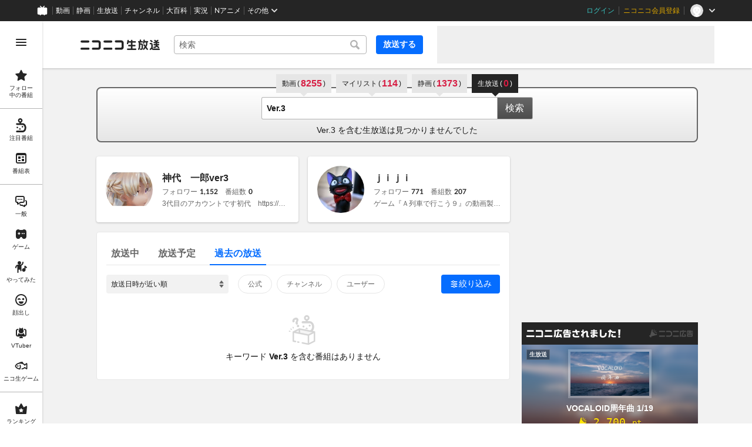

--- FILE ---
content_type: text/html
request_url: https://live.nicovideo.jp/search?keyword=Ver.3&status=past&disableGrouping=true&userId=17707834
body_size: 14645
content:
<!DOCTYPE html><html data-device-type="pc"><head><meta charSet="utf-8"/><script id="js-InputModeManager" src="https://nicolive.cdn.nimg.jp/relive/party2-bin/input-mode-checker_v18.3.1.a9e0f.js" async="" defer=""></script><link rel="Shortcut Icon" type="image/x-icon" href="https://nicolive.cdn.nimg.jp/relive/party1-static/images/common/favicon.afada.ico"/><link rel="icon" type="image/x-icon" href="https://nicolive.cdn.nimg.jp/relive/party1-static/images/common/favicon.afada.ico"/><link rel="preload" href="https://nicolive.cdn.nimg.jp/relive/party1-static/vendor/common/lato/latolatin-regular.113f6.woff2" as="font" type="font/woff2" crossorigin="anonymous"/><title>「Ver.3」の検索結果 (1ページ目) - ニコニコ生放送</title><meta name="description" content="「Ver.3」の検索結果を表示します。"/><meta name="robots" content="noindex"/><meta property="og:title" content="「Ver.3」の検索結果 (1ページ目) - ニコニコ生放送"/><meta property="og:description" content="「Ver.3」の検索結果を表示します。"/><meta property="og:url" content="https://live.nicovideo.jp/search"/><meta property="og:site_name" content="ニコニコ生放送"/><meta property="og:type" content="website"/><meta property="og:image" content="https://nicolive.cdn.nimg.jp/relive/party1-static/images/common/og-image.406ab.png"/><link rel="alternate" media="only screen and (max-width: 640px)" href="https://sp.live.nicovideo.jp/search?q=Ver.3&amp;status=past&amp;disableGrouping=true"/><link rel="canonical" href="https://live.nicovideo.jp/search?keyword=Ver.3&amp;status=past&amp;disableGrouping=true&amp;userId=17707834"/><script>NicoGoogleTagManagerDataLayer = [{"user":{"user_id":null,"login_status":"not_login","member_status":null},"content":{"player_type":null,"category":null,"content_type":null}}];
(function(w,d,s,l,i){w[l]=w[l]||[];w[l].push({'gtm.start':
    new Date().getTime(),event:'gtm.js'});var f=d.getElementsByTagName(s)[0],
    j=d.createElement(s),dl=l!='dataLayer'?'&l='+l:'';j.async=true;j.src=
    'https://www.googletagmanager.com/gtm.js?id='+i+dl;f.parentNode.insertBefore(j,f);
})(window,document,'script','NicoGoogleTagManagerDataLayer','GTM-KXT7G5G');</script><link rel="stylesheet" href="https://nicolive.cdn.nimg.jp/relive/party1-static/vendor/common/m-plus-rounded-1c/bold/font.css"/><link rel="stylesheet" href="https://nicolive.cdn.nimg.jp/relive/party1-static/vendor/common/m-plus-rounded-1c/regular/font.css"/><link rel="stylesheet" href="https://nicolive.cdn.nimg.jp/relive/search/stylesheets/styles.693520b0a8.css"/><script src="https://nicolive.cdn.nimg.jp/relive/party1-bin/party1-static_v29.3.1.66daa.js" defer="" crossorigin="anonymous"></script><script src="https://nicolive.cdn.nimg.jp/relive/search/scripts/react.d4cf9bac38.js" defer="" crossorigin="anonymous"></script><script src="https://nicolive.cdn.nimg.jp/relive/search/scripts/vendors.b46c72f668.js" defer="" crossorigin="anonymous"></script><script src="https://nicolive.cdn.nimg.jp/relive/search/scripts/nico.c4f561c911.js" defer="" crossorigin="anonymous"></script><script src="https://nicolive.cdn.nimg.jp/relive/search/scripts/pc-search.c2dd2e3894.js" defer="" crossorigin="anonymous"></script><script type="text/javascript"> (function(c,l,a,r,i,t,y){
        c[a]=c[a]||function(){(c[a].q=c[a].q||[]).push(arguments)};
        t=l.createElement(r);t.async=1;t.src="https://www.clarity.ms/tag/"+i;
        y=l.getElementsByTagName(r)[0];y.parentNode.insertBefore(t,y);
    })(window, document, "clarity", "script", "cndz8elzty");</script></head><body><noscript><iframe src="https://www.googletagmanager.com/ns.html?id=GTM-KXT7G5G" height="0" width="0" style="display:none;visibility:hidden"></iframe></noscript><div id="root"><link rel="preload" as="image" href="https://secure-dcdn.cdn.nimg.jp/nicoaccount/usericon/9071/90712352.jpg?1565505105"/><link rel="preload" as="image" href="https://secure-dcdn.cdn.nimg.jp/nicoaccount/usericon/81/815231.jpg?1296915247"/><link rel="preload" as="image" href="https://nicolive.cdn.nimg.jp/relive/party1-static/images/common/empty-common-illust.2f63a.svg"/><div class="___search-page___aiQPG ga-ns-search-page ___list-page___cPFRB ___base-page___UQbgE ___overlay-area___FNo_C overlay-area" data-input-mode="mouse" data-overlay-role="root"><div id="page-top"></div><div class="___common-header___M5Sv_" id="common-header"></div><div class="___side-bar-overlay-area___E0NSG ___side-bar-overlay-area___edEI1 side-bar-overlay-area ___side-bar-overlay-area___KICu0 ___overlay-area___FNo_C overlay-area" data-side-bar-resident="true" data-side-bar-area-size="auto" data-overlay-role="root"><span aria-hidden="true" data-overlay-id="_R_ht_" data-overlay-role="focusHandler" style="z-index:-1;pointer-events:none;outline:none;overflow:hidden;width:1px;height:1px;margin-top:-1px;margin-left:-1px;display:block;position:fixed;top:50%;left:50%;transform:translate(-50%, -50%)" tabindex="0"> </span><span aria-hidden="true" data-overlay-id="_R_ht_" data-overlay-role="focusHandler" style="z-index:-1;pointer-events:none;outline:none;overflow:hidden;width:1px;height:1px;margin-top:-1px;margin-left:-1px;display:block;position:fixed;top:50%;left:50%;transform:translate(-50%, -50%)" tabindex="0"> </span><div class="___inner-content-area___tcsUC inner-content-area"><div class="___page-header-area___Tu8Pc ___page-header-area___s4V8e"><header class="___site-header___ZM6A0 ___site-header___XQ7i7 ga-ns-site-header ___site-header___QuryU"><a class="logo-anchor" href="https://live.nicovideo.jp/" aria-label="ニコニコ生放送"></a><div class="___program-navigation-tool___UqZow program-navigation-tool ___program-navigation-tool___UPGtY program-navigation-tool" data-search-form-focused="false"><form class="___search-form___WrtiM search-form ___search-word-send-form___BUven search-form"><div class="___combo-box___EYol8 combo-box ___search-word-combo-box___EkvSD search-box" role="combobox" aria-haspopup="true" aria-expanded="false"><div class="___popup-area___rbC2y popup-area"><input class="___text-box___jU0U8 text-box ___text-box___xg3pr text-box" aria-label="キーワード" placeholder="検索" autoComplete="off" type="text" value=""/></div></div><button class="___search-button___deRFf search-button" type="button"><svg aria-busy="true" style="display:none"></svg></button></form><a class="___program-broadcast-start-anchor___a7xtW program-broadcast-start-anchor ___program-broadcast-start-anchor___k9Orm" href="https://live.nicovideo.jp/create">放送する</a></div><aside class="ad-banner" id="header-ad"></aside></header><div></div></div><aside class="___ad-billboard___pfvkC ___ad-billboard___B6iIk ga-ns-ad-billboard ___ad-billboard___OHk0g" data-preallocate-space="false"><div id="billboard-ad" class="___billboard___eu39e ga-ns-banner"></div><div id="billboard-ad-close" class="___close-button___ktBK7"></div></aside><div class="___contents-area___ORyk3 ___contents-area___zLUjE"><div class="___search-input-area___gwZEQ"><ul class="___search-tab-list___zQiJD"><li class="___search-tab-item___DXYKg"><a class="___search-tab-anchor___rnmIO" href="https://www.nicovideo.jp/search/Ver.3?track=nicolive_closed_keyword"><span class="___service-name___AXeT0">動画</span><span class="___search-count___GvhyP" data-many="true"><span class="___parenthesis___w2mI1">(</span><span class="___search-count-value___VQa5i">8255</span><span class="___parenthesis___w2mI1">)</span></span></a></li><li class="___search-tab-item___DXYKg"><a class="___search-tab-anchor___rnmIO" href="https://www.nicovideo.jp/mylist_search/Ver.3?track=nicolive_closed_keyword"><span class="___service-name___AXeT0">マイリスト</span><span class="___search-count___GvhyP" data-many="true"><span class="___parenthesis___w2mI1">(</span><span class="___search-count-value___VQa5i">114</span><span class="___parenthesis___w2mI1">)</span></span></a></li><li class="___search-tab-item___DXYKg"><a class="___search-tab-anchor___rnmIO" href="https://seiga.nicovideo.jp/search/Ver.3?track=nicolive_closed_keyword"><span class="___service-name___AXeT0">静画</span><span class="___search-count___GvhyP" data-many="true"><span class="___parenthesis___w2mI1">(</span><span class="___search-count-value___VQa5i">1373</span><span class="___parenthesis___w2mI1">)</span></span></a></li><li class="___search-tab-item___DXYKg"><span class="___search-tab-anchor___rnmIO" data-selected="true"><span class="___service-name___AXeT0">生放送</span><span class="___search-count___GvhyP"><span class="___parenthesis___w2mI1">(</span><span class="___search-count-value___VQa5i">0</span><span class="___parenthesis___w2mI1">)</span></span></span></li></ul><form class="___search-form___igHep"><div class="___search-word-combo-box___NHWVn" role="combobox" aria-haspopup="true" aria-expanded="false"><div class="___popup-area___rbC2y popup-area"><input class="___text-box___jU0U8 text-box ___text-box___xg3pr text-box" aria-label="キーワード" placeholder="キーワードやユーザー名で探す" autoComplete="off" type="text" value="Ver.3"/></div></div><button type="submit" class="___search-form-submit-button___TfPFT">検索</button></form><div class="___search-result-area___XBXxo"><div class="___search-result___QxEi_"><p class="___search-result-summary___fbrXT"><span class="___keyword___pFFCg">Ver.3</span><span class="___message-rest___OYjHp"> を含む生放送は見つかりませんでした</span></p></div></div></div><div class="___search-page-layout___RIWc_"><div class="___search-page-layout-main___GUPwY"><section class="___user-search-result-section___II78p user-search-result-section ga-ns-user-search-result-section ___user-search-result-section___ZFiCK user-search-result-section"><h2>ユーザー検索結果</h2><ul class="___user-card-list___zXzii ___user-card-list___UaQrT user-card-list ga-ns-user-card-list"><li><div class="___user-card___vD7OY user-card"><div class="___user-summary-section___n5PuB user-summary-section ___user-summary-section___FyAyO user-summary-section"><div class="thumbnail-area"><img class="___user-thumbnail___wZyd0 user-thumbnail ___image___csp3G image ___resource___Rvz1I resource" alt="" src="https://secure-dcdn.cdn.nimg.jp/nicoaccount/usericon/9071/90712352.jpg?1565505105"/></div><div class="main-area"><div class="user-information-area"><div class="user-name-area"><span class="___user-name___bhzPk user-name ___user-name___ximuB user-name"><span class="inner-content"><a class="label" href="https://www.nicovideo.jp/user/90712352/live_programs?ref=SearchPage-UserSearchResultSection-UserCardList-Anchor">神代　一郎ver3</a></span></span></div><section class="___user-status-section___V11Oe user-status-section ___user-status-section___GM9n9 user-status-section"><div class="___follower-count___HV7Ro follower-count ___statistics-item___RfpEf statistics-item"><span class="___label___aekLP label">フォロワー</span><span class="___number___QCAj0 number" data-value="1152">1,152</span></div><div class="___program-count___CGG97 program-count ___statistics-item___RfpEf statistics-item"><span class="___label___aekLP label">番組数</span><span class="___number___QCAj0 number" data-value="0">0</span></div></section></div><div class="profile-area"><p class="___profile-content___uRDo4 profile-content">3代目のアカウントです初代　https://www.nicovideo.jp/user/761961/video2代目　https://www.nicovideo.jp/user/87232176/video21／1／31このアカウントでの動画は投稿できなくなりました次からは、こちらのアカウントになりますhttps://www.nicovideo.jp/user/117580973/video?ref=pc_userpage_menu</p></div></div></div></div></li><li><div class="___user-card___vD7OY user-card"><div class="___user-summary-section___n5PuB user-summary-section ___user-summary-section___FyAyO user-summary-section"><div class="thumbnail-area"><img class="___user-thumbnail___wZyd0 user-thumbnail ___image___csp3G image ___resource___Rvz1I resource" alt="" src="https://secure-dcdn.cdn.nimg.jp/nicoaccount/usericon/81/815231.jpg?1296915247"/></div><div class="main-area"><div class="user-information-area"><div class="user-name-area"><span class="___user-name___bhzPk user-name ___user-name___ximuB user-name"><span class="inner-content"><a class="label" href="https://www.nicovideo.jp/user/815231/live_programs?ref=SearchPage-UserSearchResultSection-UserCardList-Anchor">ｊｉｊｉ</a></span></span></div><section class="___user-status-section___V11Oe user-status-section ___user-status-section___GM9n9 user-status-section"><div class="___follower-count___HV7Ro follower-count ___statistics-item___RfpEf statistics-item"><span class="___label___aekLP label">フォロワー</span><span class="___number___QCAj0 number" data-value="771">771</span></div><div class="___program-count___CGG97 program-count ___statistics-item___RfpEf statistics-item"><span class="___label___aekLP label">番組数</span><span class="___number___QCAj0 number" data-value="207">207</span></div></section></div><div class="profile-area"><p class="___profile-content___uRDo4 profile-content">ゲーム『Ａ列車で行こう９』の動画製作をやっています。
動画では分からない人間性につきましては・・・
twitter
http://twitter.com/jiji_minakami
コミュニティ『あの"j"には気をつけろっ！』
(co1085360)

興味がある方は覗いてみてね！</p></div></div></div></div></li></ul></section><div class="___program-search-result___omiL_ program-search-result ga-ns-program-search-result ___program-search-result___S2QRQ"><div class="___search-page-search-header___ZfAVd"><ul class="___search-page-search-header-list___YEiNs"><li class="___search-page-search-header-item___q6083"><label class="___search-page-search-header-button___gv7Bz"><input type="radio" class="___search-page-search-header-button-input___aacNq" form="searchForm" readOnly="" name="status" value="onair"/><div class="___search-page-search-header-button-content___eKkWo">放送中</div></label></li><li class="___search-page-search-header-item___q6083"><label class="___search-page-search-header-button___gv7Bz"><input type="radio" class="___search-page-search-header-button-input___aacNq" form="searchForm" readOnly="" name="status" value="reserved"/><div class="___search-page-search-header-button-content___eKkWo">放送予定</div></label></li><li class="___search-page-search-header-item___q6083"><label class="___search-page-search-header-button___gv7Bz"><input type="radio" class="___search-page-search-header-button-input___aacNq" form="searchForm" readOnly="" name="status" checked="" value="past"/><div class="___search-page-search-header-button-content___eKkWo">過去の放送</div></label></li></ul></div><div class="___search-filter___yXBzT"><select class="___sort-select-box___hq5_w" name="sortOrder" form="searchForm"><option value="recentDesc" label="放送日時が近い順" selected="">放送日時が近い順</option><option value="recentAsc" label="放送日時が遠い順">放送日時が遠い順</option><option value="timeshiftCountDesc" label="タイムシフト予約数が多い順">タイムシフト予約数が多い順</option><option value="timeshiftCountAsc" label="タイムシフト予約数が少ない順">タイムシフト予約数が少ない順</option><option value="viewCountDesc" label="来場者数が多い順">来場者数が多い順</option><option value="viewCountAsc" label="来場者数が少ない順">来場者数が少ない順</option><option value="commentCountDesc" label="コメント数が多い順">コメント数が多い順</option><option value="commentCountAsc" label="コメント数が少ない順">コメント数が少ない順</option><option value="userLevelDesc" label="ユーザーレベルが高い順">ユーザーレベルが高い順</option><option value="userLevelAsc" label="ユーザーレベルが低い順">ユーザーレベルが低い順</option></select><div class="___provider-checkbox-list___DRDGe"><label class="___provider-checkbox___GRe_M"><input form="searchForm" class="___provider-checkbox-input___YiHCT" type="checkbox" name="providerTypes" value="official"/><div class="___provider-checkbox-label-text___VrMRO">公式</div></label><label class="___provider-checkbox___GRe_M"><input form="searchForm" class="___provider-checkbox-input___YiHCT" type="checkbox" name="providerTypes" value="channel"/><div class="___provider-checkbox-label-text___VrMRO">チャンネル</div></label><label class="___provider-checkbox___GRe_M"><input form="searchForm" class="___provider-checkbox-input___YiHCT" type="checkbox" name="providerTypes" value="community"/><div class="___provider-checkbox-label-text___VrMRO">ユーザー</div></label></div><div class="___additional-filter___H6OFM"><button class="___additional-filter-toggle-button___v2wd7" data-selected="true" data-active="true">絞り込み</button></div></div><ul class="___program-card-list___FhfDe"><div class="___result-information___oq_V0" data-code="empty" data-log-level="info"><div class="illustration-area"><img alt="" src="https://nicolive.cdn.nimg.jp/relive/party1-static/images/common/empty-common-illust.2f63a.svg"/></div><p class="reason-message">キーワード <em>Ver.3</em> を含む番組はありません</p></div></ul></div></div><div class="___search-page-layout-sub___QcNnb"><aside class="___side-banner-north___N1GvR ___side-banner___OdcEE" id="side-banner-north"></aside><aside class="___side-banner-south___Bblr4 ___side-banner___OdcEE" id="side-banner-south"></aside></div></div></div><div class="___footer-area___G1O7a ___footer-area___Y1k1R ___footer-area___dak15"><aside class="___ad-footer___FBnmy ___ad-footer___GDbrS ga-ns-ad-footer" id="footer-ad"></aside><nav class="___site-utility-footer___bgh5t ___site-utility-footer___B_Est ___site-utility-footer___JzX1p ga-ns-site-utility-footer ___site-utility-footer___jMAkt"><a class="___page-top-anchor___EECF0" href="#page-top">Page Top</a><a class="___feedback-anchor___bvDbz feedback-anchor" href="https://www.nicovideo.jp/feedback/live_search" target="_blank" rel="noopener">フィードバック</a></nav></div><div class="___page-footer-area___YMUUq ___page-footer-area___L_nlW ___page-footer-area___QUBk7"><div class="___site-footer____YKJo ___site-footer___AkMWQ ga-ns-site-footer ___site-footer___bNgP6"><ul class="___section-menu___KU_tz"><li><ul class="___menu-section___gMHHw"><li><a class="___menu-item-anchor___o8g4E" href="https://qa.nicovideo.jp/faq/show/5008?site_domain=default" target="_blank" rel="noopener">ご意見・ご要望</a></li><li><a class="___menu-item-anchor___o8g4E" href="https://qa.nicovideo.jp/faq/show/15833?site_domain=default" target="_blank" rel="noopener">不具合報告</a></li><li><a class="___menu-item-anchor___o8g4E" href="https://qa.nicovideo.jp/category/show/417?site_domain=default" target="_blank" rel="noopener">ヘルプ</a></li><li><a class="___menu-item-anchor___o8g4E" href="https://qa.nicovideo.jp/faq/show/1112?site_domain=default" target="_blank" rel="noopener">動作環境</a></li><li><a class="___menu-item-anchor___o8g4E" href="https://site.live.nicovideo.jp/rule.html" target="_blank" rel="noopener">利用規約</a></li><li><a class="___menu-item-anchor___o8g4E" href="https://site.live.nicovideo.jp/help/guideline.pdf" target="_blank" rel="noopener">ガイドライン(PDF)</a></li></ul></li><li><ul class="___menu-section___gMHHw"><li><a class="___menu-item-anchor___o8g4E" href="https://site.live.nicovideo.jp/watch.html" target="_blank" rel="noopener">視聴の楽しみ方</a></li><li><a class="___menu-item-anchor___o8g4E" href="https://site.live.nicovideo.jp/broadcast.html" target="_blank" rel="noopener">放送をするには</a></li><li><a class="___menu-item-anchor___o8g4E" href="https://site.live.nicovideo.jp/cruise.html?ref=footer" target="_blank" rel="noopener">ニコ生クルーズ</a></li></ul></li><li><ul class="___menu-section___gMHHw"><li><a class="___menu-item-anchor___o8g4E" href="http://rcp-smile.nicovideo.jp/static/rule/" target="_blank" rel="noopener">権利者法人の皆様へ</a></li><li><a class="___menu-item-anchor___o8g4E" href="https://license-search.nicovideo.jp/" target="_blank" rel="noopener">生放送に使用できる音源の検索</a></li><li><a class="___menu-item-anchor___o8g4E" href="https://ch.nicovideo.jp/start" target="_blank" rel="noopener">団体・企業ページ開設について</a></li></ul></li><li><ul class="___menu-section___gMHHw"><li><a class="___menu-item-anchor___o8g4E" href="https://site.nicovideo.jp/sales_ads/ad_product/?ref=live_footer" target="_blank" rel="noopener">広告出稿に関して</a></li><li><a class="___menu-item-anchor___o8g4E" href="https://qa.nicovideo.jp/faq/show/23466?site_domain=default" target="_blank" rel="noopener">任天堂著作物の利用に関するガイドライン</a></li></ul></li></ul><small class="___copyright___fCKRr">© DWANGO Co., Ltd.</small></div></div></div><span aria-hidden="true" data-overlay-id="_R_ht_" data-overlay-role="focusHandler" style="z-index:-1;pointer-events:none;outline:none;overflow:hidden;width:1px;height:1px;margin-top:-1px;margin-left:-1px;display:block;position:fixed;top:50%;left:50%;transform:translate(-50%, -50%)" tabindex="0"> </span><span aria-hidden="true" data-overlay-id="_R_ht_" data-overlay-role="focusHandler" style="z-index:-1;pointer-events:none;outline:none;overflow:hidden;width:1px;height:1px;margin-top:-1px;margin-left:-1px;display:block;position:fixed;top:50%;left:50%;transform:translate(-50%, -50%)" tabindex="0"> </span><div class="___overlay___LN54c overlay" data-overlay-role="cover"></div><div class="___overlay-layer-area___KFNBX ___overlay-area___FNo_C overlay-area overlay-layer-area" data-overlay-role="root"><div class="___outer-content-area___iIyQY outer-content-area"><div class="___side-bar-area___g2IeQ side-bar-area"><div class="___fpnr-menu-panel-area___qVuxQ" data-fpnr-menu-panel-rendering-area="true"></div><div class="___color-theme-setting-menu-area___ssi7N" data-color-theme-setting-menu-rendering-area="true"></div></div></div></div></div><div data-fullscreen-namespace="base-page" class="___feedback-area___D6_u7 ___feedback-area___BxwfV feedback-area"><div class="___snack-bar___coD8Z ___snack-bar___u96SF ___snack-bar___z_1sg" aria-hidden="true" data-update-version="1"></div></div></div><div class="___tooltip-layer___qdOIV tooltip-layer" style="position:fixed;top:0;left:0;pointer-events:none;z-index:9999"><div class="___tooltip___W8NzW tooltip"></div></div></div><script id="embedded-data" data-props="{&quot;userMute&quot;:{&quot;targets&quot;:[]},&quot;site&quot;:{&quot;locale&quot;:&quot;ja_JP&quot;,&quot;currentRootRelativeUrl&quot;:&quot;&quot;,&quot;serverTime&quot;:1768789976835,&quot;apiBaseUrl&quot;:&quot;https://live.nicovideo.jp/&quot;,&quot;pollingApiBaseUrl&quot;:&quot;https://papi.live.nicovideo.jp/&quot;,&quot;staticResourceBaseUrl&quot;:&quot;https://nicolive.cdn.nimg.jp/relive/search/&quot;,&quot;topPageUrl&quot;:&quot;https://live.nicovideo.jp/&quot;,&quot;programCreatePageUrl&quot;:&quot;https://live.nicovideo.jp/create&quot;,&quot;programEditPageUrl&quot;:&quot;https://live.nicovideo.jp/edit&quot;,&quot;myPageUrl&quot;:&quot;https://live.nicovideo.jp/my&quot;,&quot;rankingPageUrl&quot;:&quot;https://live.nicovideo.jp/ranking&quot;,&quot;searchPageUrl&quot;:&quot;https://live.nicovideo.jp/search&quot;,&quot;focusPageUrl&quot;:&quot;https://live.nicovideo.jp/focus&quot;,&quot;followedProgramsPageUrl&quot;:&quot;https://live.nicovideo.jp/follow&quot;,&quot;timetablePageUrl&quot;:&quot;https://live.nicovideo.jp/timetable&quot;,&quot;programArchivePageUrl&quot;:&quot;https://live.nicovideo.jp/watch/archive&quot;,&quot;programWatchPageUrl&quot;:&quot;https://live.nicovideo.jp/watch/&quot;,&quot;recentPageUrl&quot;:&quot;https://live.nicovideo.jp/recent&quot;,&quot;namaGamePageUrl&quot;:&quot;https://site.live.nicovideo.jp/recent/namagame.html&quot;,&quot;familyService&quot;:{&quot;account&quot;:{&quot;loginPageUrl&quot;:&quot;https://account.nicovideo.jp/login&quot;,&quot;logoutPageUrl&quot;:&quot;https://live.nicovideo.jp/logout&quot;,&quot;accountRegistrationPageUrl&quot;:&quot;https://account.nicovideo.jp/register&quot;,&quot;accountSettingPageUrl&quot;:&quot;https://account.nicovideo.jp/my/account&quot;,&quot;premiumMemberRegistrationPageUrl&quot;:&quot;https://account.nicovideo.jp/premium/register&quot;,&quot;contactsPageUrl&quot;:&quot;https://account.nicovideo.jp/my/contacts&quot;,&quot;verifyEmailsPageUrl&quot;:&quot;&quot;,&quot;profileRegistrationPageUrl&quot;:&quot;&quot;,&quot;trackingParams&quot;:{&quot;siteId&quot;:&quot;nicolive&quot;,&quot;pageId&quot;:&quot;index&quot;,&quot;mode&quot;:&quot;landing&quot;},&quot;premiumMeritPageUrl&quot;:&quot;https://premium.nicovideo.jp/&quot;,&quot;securitySettingPageUrl&quot;:&quot;&quot;},&quot;app&quot;:{&quot;topPageUrl&quot;:&quot;https://app.nicovideo.jp/&quot;},&quot;channel&quot;:{&quot;topPageUrl&quot;:&quot;https://ch.nicovideo.jp/&quot;,&quot;forOrganizationAndCompanyPageUrl&quot;:&quot;https://ch.nicovideo.jp/start&quot;,&quot;publicApiBaseUrl&quot;:&quot;https://public-api.ch.nicovideo.jp/&quot;},&quot;commons&quot;:{&quot;topPageUrl&quot;:&quot;https://commons.nicovideo.jp/&quot;,&quot;cpp&quot;:{&quot;frontApiBaseUrl&quot;:&quot;https://public-api.commons.nicovideo.jp/&quot;}},&quot;dic&quot;:{&quot;topPageUrl&quot;:&quot;https://dic.nicovideo.jp/&quot;},&quot;gift&quot;:{&quot;topPageUrl&quot;:&quot;https://gift.nicovideo.jp&quot;},&quot;help&quot;:{&quot;liveHelpPageUrl&quot;:&quot;https://qa.nicovideo.jp/category/show/417?site_domain=default&quot;,&quot;systemRequirementsPageUrl&quot;:&quot;https://qa.nicovideo.jp/faq/show/1112?site_domain=default&quot;,&quot;nintendoGuidelinePageUrl&quot;:&quot;https://qa.nicovideo.jp/faq/show/23466?site_domain=default&quot;},&quot;ichiba&quot;:{&quot;topPageUrl&quot;:&quot;https://ichiba.nicovideo.jp/&quot;},&quot;news&quot;:{&quot;topPageUrl&quot;:&quot;https://news.nicovideo.jp/&quot;},&quot;nicoad&quot;:{&quot;topPageUrl&quot;:&quot;https://nicoad.nicovideo.jp/&quot;},&quot;niconico&quot;:{&quot;topPageUrl&quot;:&quot;https://www.nicovideo.jp/&quot;,&quot;userPageBaseUrl&quot;:&quot;https://www.nicovideo.jp/user&quot;},&quot;point&quot;:{&quot;topPageUrl&quot;:&quot;https://point.nicovideo.jp/index/bank/&quot;,&quot;purchasePageUrl&quot;:&quot;https://point.nicovideo.jp/index/asp/purchase_point&quot;},&quot;seiga&quot;:{&quot;topPageUrl&quot;:&quot;https://seiga.nicovideo.jp/&quot;,&quot;seigaPageBaseUrl&quot;:&quot;&quot;,&quot;comicPageBaseUrl&quot;:&quot;&quot;},&quot;site&quot;:{&quot;salesAdvertisingPageUrl&quot;:&quot;https://site.nicovideo.jp/sales_ads/ad_product/?ref=live_footer&quot;,&quot;liveAppDownloadPageUrl&quot;:&quot;&quot;,&quot;videoPremiereIntroductionPageUrl&quot;:&quot;https://site.nicovideo.jp/video_live_enjoy/&quot;,&quot;creatorMonetizationInformationPageUrl&quot;:&quot;&quot;},&quot;solid&quot;:{&quot;topPageUrl&quot;:&quot;https://3d.nicovideo.jp/&quot;},&quot;video&quot;:{&quot;topPageUrl&quot;:&quot;https://www.nicovideo.jp/video_top&quot;,&quot;myPageUrl&quot;:&quot;https://www.nicovideo.jp/my&quot;,&quot;uploadedVideoListPageUrl&quot;:&quot;https://garage.nicovideo.jp/niconico-garage/video/videos&quot;,&quot;watchPageBaseUrl&quot;:&quot;https://www.nicovideo.jp/watch&quot;,&quot;liveWatchHistoryPageUrl&quot;:&quot;https://www.nicovideo.jp/my/history/live&quot;,&quot;ownedTicketsPageUrl&quot;:&quot;https://www.nicovideo.jp/my/history/owned-tickets&quot;,&quot;purchasedSerialsPageUrl&quot;:&quot;https://www.nicovideo.jp/my/history/purchased-serials&quot;,&quot;timeshiftReservationsPageUrl&quot;:&quot;https://www.nicovideo.jp/my/timeshift-reservations&quot;,&quot;myBroadcastHistoryPageUrl&quot;:&quot;https://garage.nicovideo.jp/niconico-garage/live/history&quot;,&quot;programModeratorManagementPageUrl&quot;:&quot;https://garage.nicovideo.jp/niconico-garage/live/moderators&quot;},&quot;faq&quot;:{&quot;pageUrl&quot;:&quot;https://qa.nicovideo.jp/faq/show/5008?site_domain=default&quot;},&quot;bugreport&quot;:{&quot;pageUrl&quot;:&quot;https://qa.nicovideo.jp/faq/show/15833?site_domain=default&quot;},&quot;rightsControlProgram&quot;:{&quot;pageUrl&quot;:&quot;http://rcp-smile.nicovideo.jp/static/rule/&quot;},&quot;licenseSearch&quot;:{&quot;pageUrl&quot;:&quot;https://license-search.nicovideo.jp/&quot;},&quot;search&quot;:{&quot;suggestionApiUrl&quot;:&quot;https://sug.search.nicovideo.jp/&quot;},&quot;nicoex&quot;:{&quot;apiBaseUrl&quot;:&quot;&quot;},&quot;superichiba&quot;:{&quot;apiBaseUrl&quot;:&quot;&quot;,&quot;launchApiBaseUrl&quot;:&quot;&quot;,&quot;oroshiuriIchibaBaseUrl&quot;:&quot;&quot;},&quot;nAir&quot;:{&quot;topPageUrl&quot;:&quot;&quot;},&quot;akashic&quot;:{&quot;untrustedFrameUrl&quot;:&quot;&quot;},&quot;emotion&quot;:{&quot;baseUrl&quot;:&quot;&quot;},&quot;creatorSupport&quot;:{&quot;supporterRegistrationBaseUrl&quot;:&quot;https://creator-support.nicovideo.jp/registration&quot;},&quot;nicokoken&quot;:{&quot;topPageUrl&quot;:&quot;https://koken.nicovideo.jp/&quot;,&quot;helpPageUrl&quot;:&quot;&quot;},&quot;muteStore&quot;:{&quot;apiBaseUrl&quot;:&quot;https://mute-api.nicovideo.jp&quot;},&quot;astral&quot;:{&quot;watchEventLogBaseUrl&quot;:&quot;&quot;,&quot;sendLogAsTest&quot;:false},&quot;income&quot;:{&quot;topPageUrl&quot;:&quot;&quot;},&quot;nicoJk&quot;:{&quot;topPageUrl&quot;:&quot;https://originalnews.nico/464285&quot;},&quot;nAnime&quot;:{&quot;topPageUrl&quot;:&quot;https://anime.nicovideo.jp/live/index.html&quot;},&quot;mjk&quot;:{&quot;apiBaseUrl&quot;:&quot;https://mjk.nicovideo.jp/&quot;}},&quot;environments&quot;:{&quot;runningMode&quot;:&quot;client&quot;},&quot;relive&quot;:{&quot;apiBaseUrl&quot;:&quot;https://live2.nicovideo.jp/&quot;,&quot;channelApiBaseUrl&quot;:&quot;https://channel.live2.nicovideo.jp/&quot;},&quot;information&quot;:{&quot;maintenanceInformationPageUrl&quot;:&quot;&quot;},&quot;rule&quot;:{&quot;agreementPageUrl&quot;:&quot;https://site.live.nicovideo.jp/rule.html&quot;,&quot;guidelinePageUrl&quot;:&quot;https://site.live.nicovideo.jp/help/guideline.pdf&quot;},&quot;spec&quot;:{&quot;watchUsageAndDevicePageUrl&quot;:&quot;https://site.live.nicovideo.jp/watch.html&quot;,&quot;broadcastUsageDevicePageUrl&quot;:&quot;https://site.live.nicovideo.jp/broadcast.html&quot;,&quot;broadcastTutorialPageUrl&quot;:&quot;https://site.live.nicovideo.jp/broadcast_tutorial/index.html&quot;,&quot;cruisePageUrl&quot;:&quot;https://site.live.nicovideo.jp/cruise.html&quot;},&quot;ad&quot;:{&quot;adsApiBaseUrl&quot;:&quot;https://ads.nicovideo.jp/&quot;},&quot;recommendReactionLog&quot;:{&quot;publicApiBaseUrl&quot;:&quot;https://log.recommend.nicovideo.jp&quot;},&quot;frontendId&quot;:9,&quot;frontendVersion&quot;:&quot;19.9.2&quot;,&quot;party1staticBaseUrl&quot;:&quot;https://nicolive.cdn.nimg.jp/relive/party1-static/&quot;,&quot;party1binBaseUrl&quot;:&quot;https://nicolive.cdn.nimg.jp/relive/party1-bin/&quot;,&quot;party2binBaseUrl&quot;:&quot;https://nicolive.cdn.nimg.jp/relive/party2-bin/&quot;,&quot;gift&quot;:{&quot;cantOpenPageCausedAdBlockHelpPageUrl&quot;:&quot;https://qa.nicovideo.jp/faq/show/15454?site_domain=default&quot;},&quot;creatorPromotionProgram&quot;:{&quot;registrationHelpPageUrl&quot;:&quot;https://qa.nicovideo.jp/faq/show/78?site_domain=default&quot;},&quot;stream&quot;:{&quot;lowLatencyHelpPageUrl&quot;:&quot;https://qa.nicovideo.jp/faq/show/14782?site_domain=default&quot;},&quot;performance&quot;:{&quot;commentRender&quot;:{&quot;liteModeHelpPageUrl&quot;:&quot;https://qa.nicovideo.jp/faq/show/10281?site_domain=default&quot;}},&quot;nico&quot;:{&quot;webPushNotificationReceiveSettingHelpPageUrl&quot;:&quot;https://qa.nicovideo.jp/faq/show/9218?site_domain=default&quot;},&quot;akashic&quot;:{&quot;switchRenderHelpPageUrl&quot;:&quot;https://qa.nicovideo.jp/faq/show/13973?site_domain=default&quot;},&quot;device&quot;:{&quot;watchOnPlayStation4HelpPageUrl&quot;:&quot;https://qa.nicovideo.jp/faq/show/133?site_domain=default&quot;,&quot;safariCantWatchHelpPageUrl&quot;:&quot;https://qa.nicovideo.jp/faq/show/9448?site_domain=default&quot;},&quot;frontendPublicApiUrl&quot;:&quot;https://live.nicovideo.jp/front/api/&quot;,&quot;nicoCommonHeaderResourceBaseUrl&quot;:&quot;https://common-header.nimg.jp&quot;,&quot;authony&quot;:{&quot;apiBaseUrl&quot;:&quot;https://api.live2.nicovideo.jp/&quot;},&quot;payment&quot;:{&quot;eventPageBaseUrl&quot;:&quot;https://secure.live.nicovideo.jp/event/&quot;,&quot;productPageBaseUrl&quot;:&quot;https://secure.live.nicovideo.jp/product/&quot;},&quot;externalWatch&quot;:{&quot;baseUrl&quot;:&quot;https://ext.live.nicovideo.jp/watch/&quot;},&quot;channelRegistration&quot;:{&quot;multiSubscriptionWithPremiumBenefitHelpPageUrl&quot;:&quot;https://blog.nicovideo.jp/niconews/144493.html&quot;},&quot;broadcastRequest&quot;:{&quot;apiBaseUrl&quot;:&quot;&quot;},&quot;konomiTag&quot;:{&quot;usageHelpPageUrl&quot;:&quot;https://qa.nicovideo.jp/faq/show/16715?site_domain=default&quot;},&quot;dcdn&quot;:{&quot;logGifUrl&quot;:&quot;https://dcdn.cdn.nicovideo.jp/shared_httpd/log.gif&quot;,&quot;baseUrl&quot;:&quot;https://secure-dcdn.cdn.nimg.jp/&quot;},&quot;feedbackPageUrl&quot;:&quot;https://www.nicovideo.jp/feedback/live_search&quot;,&quot;defaultUserIconUrl&quot;:{&quot;50x50&quot;:&quot;https://secure-dcdn.cdn.nimg.jp/nicoaccount/usericon/defaults/blank_s.jpg&quot;,&quot;150x150&quot;:&quot;https://secure-dcdn.cdn.nimg.jp/nicoaccount/usericon/defaults/blank.jpg&quot;}},&quot;user&quot;:{&quot;isLoggedIn&quot;:false,&quot;accountType&quot;:&quot;non&quot;,&quot;isOperator&quot;:false,&quot;isBroadcaster&quot;:false,&quot;premiumOrigin&quot;:&quot;0&quot;,&quot;permissions&quot;:[],&quot;isMailRegistered&quot;:false,&quot;isProfileRegistered&quot;:false,&quot;isMobileMailAddressRegistered&quot;:false,&quot;isExplicitlyLoginable&quot;:false,&quot;nicosid&quot;:&quot;1768789976.1828751450&quot;,&quot;superichiba&quot;:{&quot;deletable&quot;:false,&quot;hasBroadcasterRole&quot;:false},&quot;isCrawler&quot;:false,&quot;allowSensitiveContents&quot;:false},&quot;googleAnalytics&quot;:{&quot;shouldSampling&quot;:true,&quot;rate&quot;:0.1},&quot;view&quot;:{&quot;pageName&quot;:&quot;SearchPage&quot;,&quot;siteHeader2&quot;:{&quot;sideBarResident&quot;:true,&quot;programNavigationTool&quot;:{&quot;lazyLoading&quot;:false},&quot;itemList&quot;:[&quot;broadcastStartAnchor&quot;]},&quot;userFollowedProgramNotificationReader&quot;:{&quot;autoUpdate&quot;:{&quot;enabled&quot;:true,&quot;intervalMs&quot;:60000},&quot;followedOnairProgramNotification&quot;:{&quot;newNotificationExists&quot;:false,&quot;followedOnairProgramCount&quot;:0},&quot;panel&quot;:{&quot;isProgramListFetchFailed&quot;:false,&quot;followedOnairPrograms&quot;:[]},&quot;isFetchingFollowedOnairPrograms&quot;:false,&quot;nextUrl&quot;:&quot;/search&quot;},&quot;sideBarOverlayArea&quot;:{&quot;resident&quot;:true,&quot;initialShrinking&quot;:false,&quot;siteSideBar&quot;:{&quot;selectedItem&quot;:{&quot;pageKind&quot;:&quot;search&quot;}}},&quot;siteFooter&quot;:{},&quot;ad&quot;:{&quot;adsJsUrl&quot;:&quot;https://res.ads.nicovideo.jp/assets/js/ads2.js?ref=live&quot;,&quot;billboard&quot;:{&quot;presetAds&quot;:[{&quot;bannerid&quot;:88190,&quot;contenttype&quot;:&quot;nil&quot;,&quot;filename&quot;:&quot;&quot;,&quot;url&quot;:&quot;&quot;,&quot;bannertext&quot;:&quot;&quot;,&quot;append&quot;:&quot;&quot;,&quot;parameters&quot;:&quot;&quot;,&quot;width&quot;:0,&quot;height&quot;:0,&quot;use_adaptive_height&quot;:0,&quot;campaignid&quot;:74776,&quot;views&quot;:-1,&quot;interlock_campaign_id&quot;:0,&quot;weight&quot;:1000,&quot;rotation_priority&quot;:null,&quot;uselazyload&quot;:false,&quot;zoneid&quot;:1178,&quot;imp_track_urls&quot;:[]}],&quot;keyword&quot;:&quot;Ver.3&quot;},&quot;forcePreallocateSpace&quot;:false,&quot;nicoadWidgetJsUrl&quot;:&quot;https://secure-dcdn.cdn.nimg.jp/nicoad/res/nicoad-widget.js&quot;},&quot;searchPageLayoutMain&quot;:{&quot;userSearchResultSection&quot;:{&quot;users&quot;:[{&quot;contentId&quot;:90712352,&quot;nickname&quot;:&quot;神代　一郎ver3&quot;,&quot;description&quot;:&quot;3代目のアカウントです&lt;br&gt;初代　https://www.nicovideo.jp/user/761961/video&lt;br&gt;2代目　https://www.nicovideo.jp/user/87232176/video&lt;br&gt;21／1／31&lt;br&gt;このアカウントでの動画は投稿できなくなりました&lt;br&gt;次からは、こちらのアカウントになります&lt;br&gt;https://www.nicovideo.jp/user/117580973/video?ref=pc_userpage_menu&quot;,&quot;iconUrl150x150&quot;:&quot;https://secure-dcdn.cdn.nimg.jp/nicoaccount/usericon/9071/90712352.jpg?1565505105&quot;,&quot;iconUrl50x50&quot;:&quot;https://secure-dcdn.cdn.nimg.jp/nicoaccount/usericon/s/9071/90712352.jpg?1565505105&quot;,&quot;followerCount&quot;:1152,&quot;liveCount&quot;:0},{&quot;contentId&quot;:815231,&quot;nickname&quot;:&quot;ｊｉｊｉ&quot;,&quot;description&quot;:&quot;ゲーム『Ａ列車で行こう９』の動画製作をやっています。&lt;br/&gt;\n動画では分からない人間性につきましては・・・&lt;br/&gt;&lt;br/&gt;\ntwitter&lt;br/&gt;\nhttp://twitter.com/jiji_minakami&lt;br/&gt;\nコミュニティ『あの\&quot;j\&quot;には気をつけろっ！』&lt;br/&gt;\n(co1085360)&lt;br/&gt;\n&lt;br/&gt;\n興味がある方は覗いてみてね！&quot;,&quot;iconUrl150x150&quot;:&quot;https://secure-dcdn.cdn.nimg.jp/nicoaccount/usericon/81/815231.jpg?1296915247&quot;,&quot;iconUrl50x50&quot;:&quot;https://secure-dcdn.cdn.nimg.jp/nicoaccount/usericon/s/81/815231.jpg?1296915247&quot;,&quot;followerCount&quot;:771,&quot;liveCount&quot;:207}]}}},&quot;searchResult&quot;:{&quot;condition&quot;:{&quot;keyword&quot;:&quot;Ver.3&quot;,&quot;programStatusType&quot;:&quot;past&quot;,&quot;sortOption&quot;:&quot;recentDesc&quot;,&quot;providerTypes&quot;:[],&quot;isTagSearch&quot;:false,&quot;hideTimeshiftExpired&quot;:false,&quot;disableGrouping&quot;:true,&quot;page&quot;:1,&quot;userId&quot;:&quot;17707834&quot;,&quot;inputKeywordOnly&quot;:false},&quot;maybeWord&quot;:null,&quot;maybeUsed&quot;:false,&quot;programs&quot;:{&quot;onair&quot;:[],&quot;past&quot;:[],&quot;reserved&quot;:[]},&quot;errors&quot;:[],&quot;relatedUsers&quot;:[{&quot;contentId&quot;:&quot;90712352&quot;,&quot;nickname&quot;:&quot;神代　一郎ver3&quot;,&quot;description&quot;:&quot;3代目のアカウントです&lt;br&gt;初代　https://www.nicovideo.jp/user/761961/video&lt;br&gt;2代目　https://www.nicovideo.jp/user/87232176/video&lt;br&gt;21／1／31&lt;br&gt;このアカウントでの動画は投稿できなくなりました&lt;br&gt;次からは、こちらのアカウントになります&lt;br&gt;https://www.nicovideo.jp/user/117580973/video?ref=pc_userpage_menu&quot;,&quot;iconUrl150x150&quot;:&quot;https://secure-dcdn.cdn.nimg.jp/nicoaccount/usericon/9071/90712352.jpg?1565505105&quot;,&quot;iconUrl50x50&quot;:&quot;https://secure-dcdn.cdn.nimg.jp/nicoaccount/usericon/s/9071/90712352.jpg?1565505105&quot;,&quot;followerCount&quot;:1152,&quot;liveCount&quot;:0},{&quot;contentId&quot;:&quot;815231&quot;,&quot;nickname&quot;:&quot;ｊｉｊｉ&quot;,&quot;description&quot;:&quot;ゲーム『Ａ列車で行こう９』の動画製作をやっています。&lt;br/&gt;\n動画では分からない人間性につきましては・・・&lt;br/&gt;&lt;br/&gt;\ntwitter&lt;br/&gt;\nhttp://twitter.com/jiji_minakami&lt;br/&gt;\nコミュニティ『あの\&quot;j\&quot;には気をつけろっ！』&lt;br/&gt;\n(co1085360)&lt;br/&gt;\n&lt;br/&gt;\n興味がある方は覗いてみてね！&quot;,&quot;iconUrl150x150&quot;:&quot;https://secure-dcdn.cdn.nimg.jp/nicoaccount/usericon/81/815231.jpg?1296915247&quot;,&quot;iconUrl50x50&quot;:&quot;https://secure-dcdn.cdn.nimg.jp/nicoaccount/usericon/s/81/815231.jpg?1296915247&quot;,&quot;followerCount&quot;:771,&quot;liveCount&quot;:207}]},&quot;searchCount&quot;:{&quot;live&quot;:{&quot;count&quot;:0},&quot;video&quot;:8255,&quot;mylist&quot;:114,&quot;seiga&quot;:1373},&quot;searchCondition&quot;:{&quot;keyword&quot;:&quot;Ver.3&quot;,&quot;programStatusType&quot;:&quot;past&quot;,&quot;sortOption&quot;:&quot;recentDesc&quot;,&quot;providerTypes&quot;:[],&quot;isTagSearch&quot;:false,&quot;hideTimeshiftExpired&quot;:false,&quot;disableGrouping&quot;:true,&quot;page&quot;:1,&quot;userId&quot;:&quot;17707834&quot;,&quot;inputKeywordOnly&quot;:false},&quot;restriction&quot;:{&quot;developmentFeatures&quot;:[]},&quot;programBroadcaster&quot;:{&quot;positions&quot;:[{&quot;name&quot;:&quot;OutOfRookie&quot;,&quot;fromMs&quot;:0,&quot;toMs&quot;:null}],&quot;permissions&quot;:null,&quot;level&quot;:0,&quot;premiumFollowNumberForNextLevel&quot;:0,&quot;konomiTags&quot;:[],&quot;broadcastCount&quot;:0},&quot;browserLogs&quot;:{&quot;datadogInitConfiguration&quot;:{&quot;clientToken&quot;:&quot;pube67b6129372d67928c965d7283b0dd58&quot;,&quot;datacenter&quot;:&quot;us&quot;,&quot;forwardErrorsToLogs&quot;:true,&quot;forwardConsoleLogs&quot;:[&quot;error&quot;],&quot;sessionSampleRate&quot;:50},&quot;applicationName&quot;:&quot;pc-search&quot;},&quot;logger&quot;:{&quot;appName&quot;:&quot;PcSearch&quot;},&quot;webVitals&quot;:{&quot;serviceName&quot;:&quot;pc-search&quot;}}"></script><script>!function(d,s,id){
    var js,fjs=d.getElementsByTagName(s)[0],p=/^http:/.test(d.location)?'http':'https';
    if(!d.getElementById(id)){
        js=d.createElement(s);
        js.id=id;js.src=p+'://platform.twitter.com/widgets.js';js.async=true;
        fjs.parentNode.insertBefore(js,fjs);
}}(document, 'script', 'twitter-wjs');</script><script type="text/javascript">(function() {
                var InputModeManagerScript = document.querySelector("#js-InputModeManager");
                InputModeManagerScript.addEventListener("load", function(){
                    InputModeChecker.addEventListener(function(mode) {
                        setInputMode(mode);
                    });
                    function setInputMode(mode) {
                        document.body.setAttribute("data-input-mode", mode);
                    }
                    setInputMode(InputModeChecker.currentInputMode());
                })
            })();
        </script></body></html>